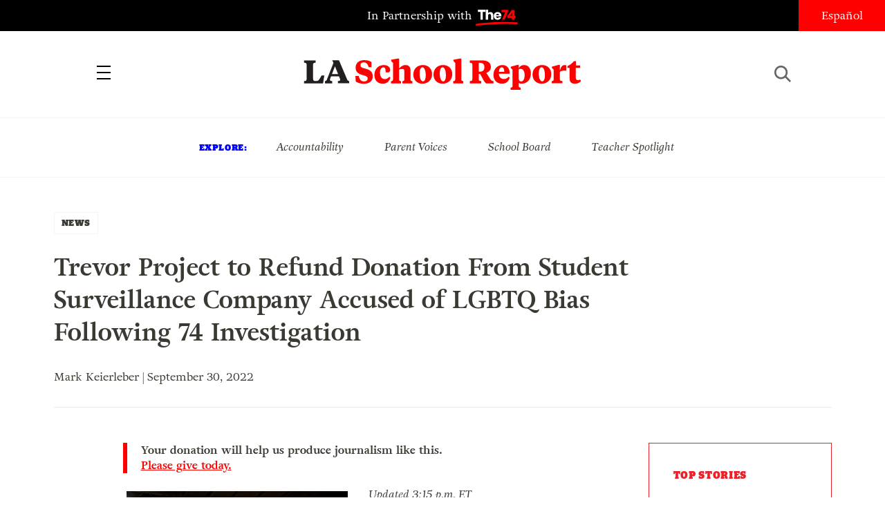

--- FILE ---
content_type: text/html; charset=UTF-8
request_url: https://www.laschoolreport.com/trevor-project-teams-up-with-student-surveillance-company-accused-of-lgbtq-bias/
body_size: 17350
content:
<!--  --><!doctype html>
<html lang="en-US" class="no-js">
<head>
	<!-- Setup -->
    <meta charset="UTF-8">
	<meta name="viewport" content="width=device-width, initial-scale=1.0" />
	<meta name="format-detection" content="telephone=no">
	
	<!-- Title -->
	<title>Trevor Project to Refund Donation From Student Surveillance Company Accused of LGBTQ Bias Following 74 Investigation  |  LA School Report</title>
    
    <!-- SEO -->
    <meta name="description" content="The Trevor Project, a leading group combatting LGBTQ youth suicide, took money from Gaggle, whose online monitoring tool zeroes in on queer students. ">
    <meta name="keywords" content="education, politics, los angeles">
    
        <!-- Facebook OG Integration -->
    <meta property="og:title" content="Trevor Project to Refund Donation From Student Surveillance Company Accused of LGBTQ Bias Following 74 Investigation  |  LA School Report" />
    <meta property="og:description" content="The Trevor Project, a leading group combatting LGBTQ youth suicide, took money from Gaggle, whose online monitoring tool zeroes in on queer students. ">
    <meta property="og:type" content="website"/>
    <meta property="og:url" content="https://www.laschoolreport.com/trevor-project-teams-up-with-student-surveillance-company-accused-of-lgbtq-bias/" />
	        <meta property="og:image" content="https://www.laschoolreport.com/wp-content/uploads/2022/09/trevor-project-amit-paley-gaggle-lasr-640x431.jpg" />

	<!-- Twitter Card Integration -->
    <meta name="twitter:card" content="summary_large_image">
    <meta name="twitter:site" content="@LASchoolReport">
    <meta name="twitter:title" content="Trevor Project to Refund Donation From Student Surveillance Company Accused of LGBTQ Bias Following 74 Investigation  |  LA School Report">
    <meta name="twitter:description" content="The Trevor Project, a leading group combatting LGBTQ youth suicide, took money from Gaggle, whose online monitoring tool zeroes in on queer students. ">
    <meta name="twitter:image" content="https://www.laschoolreport.com/wp-content/uploads/2022/09/trevor-project-amit-paley-gaggle-lasr-640x431.jpg">
    	
    <!-- Fonts and Styles-->
    <link rel='stylesheet' type='text/css' media='all' href="https://code.ionicframework.com/ionicons/2.0.1/css/ionicons.min.css" />
	<script src="https://use.typekit.net/ewo3bbs.js"></script>
    <script>try{Typekit.load({ async: true });}catch(e){}</script>

	<meta name='robots' content='max-image-preview:large' />
<script type="text/javascript">
window._wpemojiSettings = {"baseUrl":"https:\/\/s.w.org\/images\/core\/emoji\/14.0.0\/72x72\/","ext":".png","svgUrl":"https:\/\/s.w.org\/images\/core\/emoji\/14.0.0\/svg\/","svgExt":".svg","source":{"concatemoji":"https:\/\/www.laschoolreport.com\/wp-includes\/js\/wp-emoji-release.min.js?ver=6.1.9"}};
/*! This file is auto-generated */
!function(e,a,t){var n,r,o,i=a.createElement("canvas"),p=i.getContext&&i.getContext("2d");function s(e,t){var a=String.fromCharCode,e=(p.clearRect(0,0,i.width,i.height),p.fillText(a.apply(this,e),0,0),i.toDataURL());return p.clearRect(0,0,i.width,i.height),p.fillText(a.apply(this,t),0,0),e===i.toDataURL()}function c(e){var t=a.createElement("script");t.src=e,t.defer=t.type="text/javascript",a.getElementsByTagName("head")[0].appendChild(t)}for(o=Array("flag","emoji"),t.supports={everything:!0,everythingExceptFlag:!0},r=0;r<o.length;r++)t.supports[o[r]]=function(e){if(p&&p.fillText)switch(p.textBaseline="top",p.font="600 32px Arial",e){case"flag":return s([127987,65039,8205,9895,65039],[127987,65039,8203,9895,65039])?!1:!s([55356,56826,55356,56819],[55356,56826,8203,55356,56819])&&!s([55356,57332,56128,56423,56128,56418,56128,56421,56128,56430,56128,56423,56128,56447],[55356,57332,8203,56128,56423,8203,56128,56418,8203,56128,56421,8203,56128,56430,8203,56128,56423,8203,56128,56447]);case"emoji":return!s([129777,127995,8205,129778,127999],[129777,127995,8203,129778,127999])}return!1}(o[r]),t.supports.everything=t.supports.everything&&t.supports[o[r]],"flag"!==o[r]&&(t.supports.everythingExceptFlag=t.supports.everythingExceptFlag&&t.supports[o[r]]);t.supports.everythingExceptFlag=t.supports.everythingExceptFlag&&!t.supports.flag,t.DOMReady=!1,t.readyCallback=function(){t.DOMReady=!0},t.supports.everything||(n=function(){t.readyCallback()},a.addEventListener?(a.addEventListener("DOMContentLoaded",n,!1),e.addEventListener("load",n,!1)):(e.attachEvent("onload",n),a.attachEvent("onreadystatechange",function(){"complete"===a.readyState&&t.readyCallback()})),(e=t.source||{}).concatemoji?c(e.concatemoji):e.wpemoji&&e.twemoji&&(c(e.twemoji),c(e.wpemoji)))}(window,document,window._wpemojiSettings);
</script>
<style type="text/css">
img.wp-smiley,
img.emoji {
	display: inline !important;
	border: none !important;
	box-shadow: none !important;
	height: 1em !important;
	width: 1em !important;
	margin: 0 0.07em !important;
	vertical-align: -0.1em !important;
	background: none !important;
	padding: 0 !important;
}
</style>
	<link rel='stylesheet' id='wp-block-library-css' href='https://www.laschoolreport.com/wp-includes/css/dist/block-library/style.min.css?ver=6.1.9' type='text/css' media='all' />
<link rel='stylesheet' id='classic-theme-styles-css' href='https://www.laschoolreport.com/wp-includes/css/classic-themes.min.css?ver=1' type='text/css' media='all' />
<style id='global-styles-inline-css' type='text/css'>
body{--wp--preset--color--black: #000000;--wp--preset--color--cyan-bluish-gray: #abb8c3;--wp--preset--color--white: #ffffff;--wp--preset--color--pale-pink: #f78da7;--wp--preset--color--vivid-red: #cf2e2e;--wp--preset--color--luminous-vivid-orange: #ff6900;--wp--preset--color--luminous-vivid-amber: #fcb900;--wp--preset--color--light-green-cyan: #7bdcb5;--wp--preset--color--vivid-green-cyan: #00d084;--wp--preset--color--pale-cyan-blue: #8ed1fc;--wp--preset--color--vivid-cyan-blue: #0693e3;--wp--preset--color--vivid-purple: #9b51e0;--wp--preset--gradient--vivid-cyan-blue-to-vivid-purple: linear-gradient(135deg,rgba(6,147,227,1) 0%,rgb(155,81,224) 100%);--wp--preset--gradient--light-green-cyan-to-vivid-green-cyan: linear-gradient(135deg,rgb(122,220,180) 0%,rgb(0,208,130) 100%);--wp--preset--gradient--luminous-vivid-amber-to-luminous-vivid-orange: linear-gradient(135deg,rgba(252,185,0,1) 0%,rgba(255,105,0,1) 100%);--wp--preset--gradient--luminous-vivid-orange-to-vivid-red: linear-gradient(135deg,rgba(255,105,0,1) 0%,rgb(207,46,46) 100%);--wp--preset--gradient--very-light-gray-to-cyan-bluish-gray: linear-gradient(135deg,rgb(238,238,238) 0%,rgb(169,184,195) 100%);--wp--preset--gradient--cool-to-warm-spectrum: linear-gradient(135deg,rgb(74,234,220) 0%,rgb(151,120,209) 20%,rgb(207,42,186) 40%,rgb(238,44,130) 60%,rgb(251,105,98) 80%,rgb(254,248,76) 100%);--wp--preset--gradient--blush-light-purple: linear-gradient(135deg,rgb(255,206,236) 0%,rgb(152,150,240) 100%);--wp--preset--gradient--blush-bordeaux: linear-gradient(135deg,rgb(254,205,165) 0%,rgb(254,45,45) 50%,rgb(107,0,62) 100%);--wp--preset--gradient--luminous-dusk: linear-gradient(135deg,rgb(255,203,112) 0%,rgb(199,81,192) 50%,rgb(65,88,208) 100%);--wp--preset--gradient--pale-ocean: linear-gradient(135deg,rgb(255,245,203) 0%,rgb(182,227,212) 50%,rgb(51,167,181) 100%);--wp--preset--gradient--electric-grass: linear-gradient(135deg,rgb(202,248,128) 0%,rgb(113,206,126) 100%);--wp--preset--gradient--midnight: linear-gradient(135deg,rgb(2,3,129) 0%,rgb(40,116,252) 100%);--wp--preset--duotone--dark-grayscale: url('#wp-duotone-dark-grayscale');--wp--preset--duotone--grayscale: url('#wp-duotone-grayscale');--wp--preset--duotone--purple-yellow: url('#wp-duotone-purple-yellow');--wp--preset--duotone--blue-red: url('#wp-duotone-blue-red');--wp--preset--duotone--midnight: url('#wp-duotone-midnight');--wp--preset--duotone--magenta-yellow: url('#wp-duotone-magenta-yellow');--wp--preset--duotone--purple-green: url('#wp-duotone-purple-green');--wp--preset--duotone--blue-orange: url('#wp-duotone-blue-orange');--wp--preset--font-size--small: 13px;--wp--preset--font-size--medium: 20px;--wp--preset--font-size--large: 36px;--wp--preset--font-size--x-large: 42px;}.has-black-color{color: var(--wp--preset--color--black) !important;}.has-cyan-bluish-gray-color{color: var(--wp--preset--color--cyan-bluish-gray) !important;}.has-white-color{color: var(--wp--preset--color--white) !important;}.has-pale-pink-color{color: var(--wp--preset--color--pale-pink) !important;}.has-vivid-red-color{color: var(--wp--preset--color--vivid-red) !important;}.has-luminous-vivid-orange-color{color: var(--wp--preset--color--luminous-vivid-orange) !important;}.has-luminous-vivid-amber-color{color: var(--wp--preset--color--luminous-vivid-amber) !important;}.has-light-green-cyan-color{color: var(--wp--preset--color--light-green-cyan) !important;}.has-vivid-green-cyan-color{color: var(--wp--preset--color--vivid-green-cyan) !important;}.has-pale-cyan-blue-color{color: var(--wp--preset--color--pale-cyan-blue) !important;}.has-vivid-cyan-blue-color{color: var(--wp--preset--color--vivid-cyan-blue) !important;}.has-vivid-purple-color{color: var(--wp--preset--color--vivid-purple) !important;}.has-black-background-color{background-color: var(--wp--preset--color--black) !important;}.has-cyan-bluish-gray-background-color{background-color: var(--wp--preset--color--cyan-bluish-gray) !important;}.has-white-background-color{background-color: var(--wp--preset--color--white) !important;}.has-pale-pink-background-color{background-color: var(--wp--preset--color--pale-pink) !important;}.has-vivid-red-background-color{background-color: var(--wp--preset--color--vivid-red) !important;}.has-luminous-vivid-orange-background-color{background-color: var(--wp--preset--color--luminous-vivid-orange) !important;}.has-luminous-vivid-amber-background-color{background-color: var(--wp--preset--color--luminous-vivid-amber) !important;}.has-light-green-cyan-background-color{background-color: var(--wp--preset--color--light-green-cyan) !important;}.has-vivid-green-cyan-background-color{background-color: var(--wp--preset--color--vivid-green-cyan) !important;}.has-pale-cyan-blue-background-color{background-color: var(--wp--preset--color--pale-cyan-blue) !important;}.has-vivid-cyan-blue-background-color{background-color: var(--wp--preset--color--vivid-cyan-blue) !important;}.has-vivid-purple-background-color{background-color: var(--wp--preset--color--vivid-purple) !important;}.has-black-border-color{border-color: var(--wp--preset--color--black) !important;}.has-cyan-bluish-gray-border-color{border-color: var(--wp--preset--color--cyan-bluish-gray) !important;}.has-white-border-color{border-color: var(--wp--preset--color--white) !important;}.has-pale-pink-border-color{border-color: var(--wp--preset--color--pale-pink) !important;}.has-vivid-red-border-color{border-color: var(--wp--preset--color--vivid-red) !important;}.has-luminous-vivid-orange-border-color{border-color: var(--wp--preset--color--luminous-vivid-orange) !important;}.has-luminous-vivid-amber-border-color{border-color: var(--wp--preset--color--luminous-vivid-amber) !important;}.has-light-green-cyan-border-color{border-color: var(--wp--preset--color--light-green-cyan) !important;}.has-vivid-green-cyan-border-color{border-color: var(--wp--preset--color--vivid-green-cyan) !important;}.has-pale-cyan-blue-border-color{border-color: var(--wp--preset--color--pale-cyan-blue) !important;}.has-vivid-cyan-blue-border-color{border-color: var(--wp--preset--color--vivid-cyan-blue) !important;}.has-vivid-purple-border-color{border-color: var(--wp--preset--color--vivid-purple) !important;}.has-vivid-cyan-blue-to-vivid-purple-gradient-background{background: var(--wp--preset--gradient--vivid-cyan-blue-to-vivid-purple) !important;}.has-light-green-cyan-to-vivid-green-cyan-gradient-background{background: var(--wp--preset--gradient--light-green-cyan-to-vivid-green-cyan) !important;}.has-luminous-vivid-amber-to-luminous-vivid-orange-gradient-background{background: var(--wp--preset--gradient--luminous-vivid-amber-to-luminous-vivid-orange) !important;}.has-luminous-vivid-orange-to-vivid-red-gradient-background{background: var(--wp--preset--gradient--luminous-vivid-orange-to-vivid-red) !important;}.has-very-light-gray-to-cyan-bluish-gray-gradient-background{background: var(--wp--preset--gradient--very-light-gray-to-cyan-bluish-gray) !important;}.has-cool-to-warm-spectrum-gradient-background{background: var(--wp--preset--gradient--cool-to-warm-spectrum) !important;}.has-blush-light-purple-gradient-background{background: var(--wp--preset--gradient--blush-light-purple) !important;}.has-blush-bordeaux-gradient-background{background: var(--wp--preset--gradient--blush-bordeaux) !important;}.has-luminous-dusk-gradient-background{background: var(--wp--preset--gradient--luminous-dusk) !important;}.has-pale-ocean-gradient-background{background: var(--wp--preset--gradient--pale-ocean) !important;}.has-electric-grass-gradient-background{background: var(--wp--preset--gradient--electric-grass) !important;}.has-midnight-gradient-background{background: var(--wp--preset--gradient--midnight) !important;}.has-small-font-size{font-size: var(--wp--preset--font-size--small) !important;}.has-medium-font-size{font-size: var(--wp--preset--font-size--medium) !important;}.has-large-font-size{font-size: var(--wp--preset--font-size--large) !important;}.has-x-large-font-size{font-size: var(--wp--preset--font-size--x-large) !important;}
.wp-block-navigation a:where(:not(.wp-element-button)){color: inherit;}
:where(.wp-block-columns.is-layout-flex){gap: 2em;}
.wp-block-pullquote{font-size: 1.5em;line-height: 1.6;}
</style>
<link rel='stylesheet' id='LASR-css' href='https://www.laschoolreport.com/wp-content/themes/LASR_MS/style.css?version=406918240&#038;ver=6.1.9' type='text/css' media='all' />
<link rel="https://api.w.org/" href="https://www.laschoolreport.com/wp-json/" /><link rel="alternate" type="application/json" href="https://www.laschoolreport.com/wp-json/wp/v2/posts/62357" /><link rel="EditURI" type="application/rsd+xml" title="RSD" href="https://www.laschoolreport.com/xmlrpc.php?rsd" />
<link rel="wlwmanifest" type="application/wlwmanifest+xml" href="https://www.laschoolreport.com/wp-includes/wlwmanifest.xml" />
<meta name="generator" content="WordPress 6.1.9" />
<link rel="canonical" href="https://www.laschoolreport.com/trevor-project-teams-up-with-student-surveillance-company-accused-of-lgbtq-bias/" />
<link rel='shortlink' href='https://www.laschoolreport.com/?p=62357' />
<link rel="alternate" type="application/json+oembed" href="https://www.laschoolreport.com/wp-json/oembed/1.0/embed?url=https%3A%2F%2Fwww.laschoolreport.com%2Ftrevor-project-teams-up-with-student-surveillance-company-accused-of-lgbtq-bias%2F" />
<link rel="alternate" type="text/xml+oembed" href="https://www.laschoolreport.com/wp-json/oembed/1.0/embed?url=https%3A%2F%2Fwww.laschoolreport.com%2Ftrevor-project-teams-up-with-student-surveillance-company-accused-of-lgbtq-bias%2F&#038;format=xml" />
<link rel="icon" href="https://www.laschoolreport.com/wp-content/uploads/2022/08/cropped-T74-LASR-Social-Avatar-02-32x32.png" sizes="32x32" />
<link rel="icon" href="https://www.laschoolreport.com/wp-content/uploads/2022/08/cropped-T74-LASR-Social-Avatar-02-192x192.png" sizes="192x192" />
<link rel="apple-touch-icon" href="https://www.laschoolreport.com/wp-content/uploads/2022/08/cropped-T74-LASR-Social-Avatar-02-180x180.png" />
<meta name="msapplication-TileImage" content="https://www.laschoolreport.com/wp-content/uploads/2022/08/cropped-T74-LASR-Social-Avatar-02-270x270.png" />
		<style type="text/css" id="wp-custom-css">
			/*
Welcome to Custom CSS!

To learn how this works, see http://wp.me/PEmnE-Bt
*/		</style>
		    
    <!-- GA TRACKING -->
	<script>
	  (function(i,s,o,g,r,a,m){i['GoogleAnalyticsObject']=r;i[r]=i[r]||function(){
	  (i[r].q=i[r].q||[]).push(arguments)},i[r].l=1*new Date();a=s.createElement(o),
	  m=s.getElementsByTagName(o)[0];a.async=1;a.src=g;m.parentNode.insertBefore(a,m)
	  })(window,document,'script','https://www.google-analytics.com/analytics.js','ga');
	  ga('create', 'UA-34015481-1', 'auto', { 'allowLinker': true });
	  ga('send', 'pageview');
	  ga('require','linker');
	  ga('linker:autoLink', ['domain1.tld', 'domain2.tld'], false, true);
	</script>

    <!-- GA4 TRACKING -->
    <script async src="https://www.googletagmanager.com/gtag/js?id=G-QVBK3NLJ0X"></script>
    <script>
        window.dataLayer = window.dataLayer || [];
        function gtag(){dataLayer.push(arguments);}
        gtag('js', new Date());

        gtag('config', 'G-QVBK3NLJ0X');
    </script>


    
        <!-- CHARTBEAT -->

        
        <script type='text/javascript'>
            (function() {
                /** CONFIGURATION START **/
                var _sf_async_config = window._sf_async_config = (window._sf_async_config || {});
                _sf_async_config.uid = 66128;
                _sf_async_config.domain = 'laschoolreport.com';
                _sf_async_config.useCanonical = true;
                _sf_async_config.useCanonicalDomain = true;
                _sf_async_config.sections = 'NEWS'; //SET PAGE SECTION(S)
                _sf_async_config.authors = 'Mark Keierleber'; //SET PAGE AUTHOR(S)
                /** CONFIGURATION END **/
                function loadChartbeat() {
                    var e = document.createElement('script');
                    var n = document.getElementsByTagName('script')[0];
                    e.type = 'text/javascript';
                    e.async = true;
                    e.src = '//static.chartbeat.com/js/chartbeat.js';
                    n.parentNode.insertBefore(e, n);
                }
                loadChartbeat();
            })();
        </script>
        <script async src="//static.chartbeat.com/js/chartbeat_mab.js"></script>

    
</head>
<body class="page_trevor-project-teams-up-with-student-surveillance-company-accused-of-lgbtq-bias">
	<div id="wrapper">

		<!-- HEADER -->
		<header>
    		<div id="header_top">
				<p class="partnership">
					<a href="https://www.the74million.org">In Partnership with <span>74</span></a>
				</p>
				<ul class="social">
					<li><a href="https://twitter.com/LASchoolReport" target="_blank" class="ion-social-twitter"><span>Twitter</span></a></li>
					<li><a href="https://www.facebook.com/LASchoolReport" target="_blank" class="ion-social-facebook"><span>Facebook</span></a></li>
				</ul>
				<div id="language">
					<a href=http://espanol.laschoolreport.com>Español</a>				</div>
			</div>
			<nav>
				<div class="nav_container">
					<a id="close_nav" class="close"></a>
					<ul>
						<li><a href="/category/news">News</a></li>
						<li><a href="/category/commentary">Commentary</a></li>
						<li><a href="/category/la-parents">LA Parents</a></li>
												<li><a href="https://www.the74million.org/about">About</a></li>
						<span class="mobile">
							<li><a id="show_explore" href="#">Explore</a></li>
								                        <li class="explore_mobile em_exp"><a href="https://www.laschoolreport.com/tag/accountability/">Accountability</a></li>
								                        <li class="explore_mobile em_exp"><a href="https://www.laschoolreport.com/tag/parent-voices/">Parent Voices</a></li>
								                        <li class="explore_mobile em_exp"><a href="https://www.laschoolreport.com/tag/school-board/">School Board</a></li>
								                        <li class="explore_mobile em_exp"><a href="https://www.laschoolreport.com/tag/teacher-spotlight/">Teacher Spotlight</a></li>
														<li><a id="show_contact" href="#">Contact</a></li>
							<li class="explore_mobile em_address">
								<a href="/cdn-cgi/l/email-protection#d2bbbcb4bd92beb3a1b1babdbdbea0b7a2bda0a6fcb1bdbf"><span class="__cf_email__" data-cfemail="4920272f260925283a2a212626253b2c39263b3d672a2624">[email&#160;protected]</span><br/>
									<span>149 South Barrington Ave,</span>
									<span>Suite 249,<br/></span>
									<span>Los Angeles, CA 90049</span>
								</a>
							</li>
							<hr/>
							<ul class="social">
								<li><a href="https://twitter.com/LASchoolReport" target="_blank" class="ion-social-twitter"><span>Twitter</span></a></li>
								<li><a href="https://www.facebook.com/LASchoolReport" target="_blank" class="ion-social-facebook"><span>Facebook</span></a></li>
							</ul>
							<li class="language"><a href=http://espanol.laschoolreport.com>Español</a></li><br/>
							<p>Copyright © 2026 LA School Report</p>
						</span>
					</ul>
				</div>
			</nav>
			<div id="header_bottom">
				<h1><span><a href="https://www.laschoolreport.com">LA School Report</a></span></h1>
				<div id="hamburger"></div>
				<div id="search">
					<div id="search_button"></div>
					<form role="search" method="get" id="searchform" class="searchform" action="https://www.laschoolreport.com" placeholder="search">
						<input type="text" placeholder="Search" value="" name="s" id="s">
					</form>
					<div id="search_x"></div>
				</div>
			</div>
			<div id="header_top_mobile">
				<p class="partnership">In Partnership with <span>74</span></p>
			</div>
		</header>
    
		<!-- EXPLORE -->
		<section id="explore">
			<ul>
				<h3>Explore:</h3>
									<li class="explore_mobile em_exp"><a href="https://www.laschoolreport.com/tag/accountability/">Accountability</a></li>
									<li class="explore_mobile em_exp"><a href="https://www.laschoolreport.com/tag/parent-voices/">Parent Voices</a></li>
									<li class="explore_mobile em_exp"><a href="https://www.laschoolreport.com/tag/school-board/">School Board</a></li>
									<li class="explore_mobile em_exp"><a href="https://www.laschoolreport.com/tag/teacher-spotlight/">Teacher Spotlight</a></li>
							</ul>
		</section> 


		
		<!-- CONTENT -->
				<div class="content">   
			<div class="story">
				<div class="story_header">
					<div class="category">
						<a href="https://www.laschoolreport.com/category/news/">NEWS</a>
					</div>
					<div class="tags">
						<ul>
												</ul>
					</div>
					<h1>Trevor Project to Refund Donation From Student Surveillance Company Accused of LGBTQ Bias Following 74 Investigation</h1>
										<p class="credits"> Mark Keierleber | September 30, 2022</p><br/>
					<hr/>
				</div>
				<div class="storyContainer">
					<div id="social_sidebar">
						<ul id="sidebar_listing">
                            <li><a class="ion-social-twitter" href="https://twitter.com/intent/tweet?url=https://www.laschoolreport.com/trevor-project-teams-up-with-student-surveillance-company-accused-of-lgbtq-bias/&text=Trevor+Project+to+Refund+Donation+From+Student+Surveillance+Company+Accused+of+LGBTQ+Bias+Following+74+Investigation @LASchoolReport" target="_blank"><span>Twitter</span></a></li>
							<li><a class="ion-social-facebook" href="https://www.facebook.com/sharer/sharer.php?u=https://www.laschoolreport.com/trevor-project-teams-up-with-student-surveillance-company-accused-of-lgbtq-bias/" target="_blank"><span>Facebook</span></a></li>
							<li><a class="ion-email" href="/cdn-cgi/l/email-protection#[base64]"><span>Mail</span></a></li>
						</ul>
					</div>
					<div class="storySidebar">
					
						<!-- TOP STORIES -->
						<section id="top_stories" class="sidebar_unit">
							<ul>
								<h3>Top Stories</h3>
																	<li><a href="https://www.laschoolreport.com/a-year-after-fires-scorched-l-a-schools-difficulties-plague-reopenings/">A Year After Fires Scorched L.A. Schools, Difficulties Plague Reopenings</a></li>
																	<li><a href="https://www.laschoolreport.com/if-we-care-about-learning-we-must-care-about-kids-oral-health/">If We Care About Learning, We Must Care About Kids’ Oral Health</a></li>
																	<li><a href="https://www.laschoolreport.com/newsom-california-education-plan-would-shift-more-power-to-governor/">Newsom California Education Plan Would Shift More Power to Governor</a></li>
																</ul>
						</section>
						<div id="newsletter_signup_sb" class="sidebar_unit signup_form">
							<h4><center>SIGN UP FOR OUR NEWSLETTER</center></h4>
											<form id="email_capture" class="email-form" action="" method="POST">
			<input type="submit" value="Submit">
			<span>
				<input type="email" name="email" placeholder="Email Address">
                <input id="last_name" name="last_name" type="text" value=""  />
            </span>
		</form>
		<p class="gratitude" style="text-align:left"></p> 
						</div>
									<!-- FROM THE 74 -->
			<section id="from74" class="sidebar_unit">
				<h3>from  <span>74</span></h3>
				<ul>
									<li>
						<a href="https://www.the74million.org/article/shut-out-inequitable-access-to-after-school-programs-grows/" target="_blank">
							<p>Shut Out: Inequitable Access to After School Programs Grows</p>
						</a>      
					</li>
									<li>
						<a href="https://www.the74million.org/article/zodiac-sign-assigned-seating-this-teacher-says-it-works/" target="_blank">
							<p>Zodiac Sign Assigned Seating? This Teacher Says It Works</p>
						</a>      
					</li>
									<li>
						<a href="https://www.the74million.org/zero2eight/as-time-runs-out-a-dozen-head-start-families-and-providers-share-their-fears/" target="_blank">
							<p>As Time Runs Out, a Dozen Head Start Families and Providers Share Their Fears</p>
						</a>      
					</li>
									<li>
						<a href="https://www.the74million.org/article/how-work-based-learning-helped-two-oakland-teens-take-flight-literally/" target="_blank">
							<p>How Work-Based Learning Helped Two Oakland Teens Take Flight — Literally</p>
						</a>      
					</li>
								</ul>
			</section>
					</div>
					<div class="storyContent">
                        <p class="cta">Your donation will help us produce journalism like this. <a href="https://the74.fundjournalism.org/donate/?campaign=701Jw00000Nx0ZrIAJ">Please give today.</a></p>
                        <!--<p class="cta">Get stories like this delivered straight to your inbox. <a href="http://www.laschoolreport.com/newsletter/">Sign up for the LA School Report newsletter.</a></p>-->
                        <div id="attachment_62361" style="width: 330px" class="wp-caption alignleft"><img aria-describedby="caption-attachment-62361" decoding="async" class="wp-image-62361 size-medium" src="https://www.laschoolreport.com/wp-content/uploads/2022/09/trevor-project-amit-paley-gaggle-lasr-320x215.jpg" alt="Amit Paley stands speaking and holding a microphone" width="320" height="215" srcset="https://www.laschoolreport.com/wp-content/uploads/2022/09/trevor-project-amit-paley-gaggle-lasr-320x215.jpg 320w, https://www.laschoolreport.com/wp-content/uploads/2022/09/trevor-project-amit-paley-gaggle-lasr-640x431.jpg 640w, https://www.laschoolreport.com/wp-content/uploads/2022/09/trevor-project-amit-paley-gaggle-lasr-120x81.jpg 120w, https://www.laschoolreport.com/wp-content/uploads/2022/09/trevor-project-amit-paley-gaggle-lasr.jpg 654w" sizes="(max-width: 320px) 100vw, 320px" /><p id="caption-attachment-62361" class="wp-caption-text">CEO and Executive Director of The Trevor Project Amit Paley addresses attendees during the Stonewall 50th Commemoration rally in 2019 in New York City. (Michael Loccisano/Getty Images)</p></div>
<p><i><span style="font-weight: 400;">Updated 3:15 p.m. ET</span></i></p>
<p><i><span style="font-weight: 400;">Hours after the publication of this article Friday, The Trevor Project announced in a tweet it would return a $25,000 donation from the student surveillance company Gaggle, acknowledging widespread concerns about the monitoring tool’s “role in negatively impacting LGBTQ students.&#8221;</span></i></p>
<p><i><span style="font-weight: 400;">“Our philosophy is that having a seat at the table enables us to positively influence how companies engage with LGBTQ young people, and we initially agreed to work with Gaggle because we saw an opportunity to have a meaningful impact to better protect LGBTQ students,” the nonprofit said in the statement. “We hear and understand the concerns, and we hope to work alongside schools and institutions to ensure they are appropriately supporting LGBTQ youth and their mental health.” </span></i></p>
<blockquote class="twitter-tweet" data-width="500" data-dnt="true">
<p lang="zxx" dir="ltr"><a href="https://t.co/8cAifEnTvp">pic.twitter.com/8cAifEnTvp</a></p>
<p>&mdash; The Trevor Project (@TrevorProject) <a href="https://twitter.com/TrevorProject/status/1575906736975663104?ref_src=twsrc%5Etfw">September 30, 2022</a></p></blockquote>
<p><script data-cfasync="false" src="/cdn-cgi/scripts/5c5dd728/cloudflare-static/email-decode.min.js"></script><script async src="https://platform.twitter.com/widgets.js" charset="utf-8"></script></p>
<p><i><span style="font-weight: 400;">The move came after widespread condemnation on social media, with multiple supporters threatening to pull their donations to The Trevor Project moving forward. </span></i></p>
<p><i><span style="font-weight: 400;">In a Friday statement, Gaggle spokesperson Paget Hetherington said the company wanted The Trevor Project’s “guidance on how to do what we do better.” The company also </span></i><a href="https://www.gaggle.net/lgbtq"><i><span style="font-weight: 400;">removed a webpage</span></i></a><i><span style="font-weight: 400;"> where it previously touted the partnership.</span></i></p>
<p><i><span style="font-weight: 400;">“We’re disappointed that The Trevor Project has decided to pause our collaboration,” she said. “However, we are grateful for the opportunity we have had to learn and work with them and will continue with our mission of protecting all students regardless of how they identify.”</span></i></p>
<p><i><span style="font-weight: 400;">Original report below:  </span></i></p>
<p>Amid warnings from lawmakers and civil rights groups that digital surveillance tools could discriminate against at-risk students, a leading nonprofit devoted to the mental well-being of LGBTQ youth has formed a financial partnership with a tech company that subjects them to persistent online monitoring.</p>
<p><a href="https://web.archive.org/web/20220515191703/thetrevorproject.org/corporate-partners/">Beginning </a><a href="https://web.archive.org/web/20220523214351/https://www.thetrevorproject.org/corporate-partners/">in May</a>, The Trevor Project, a high-profile nonprofit focused on suicide prevention among LGBTQ youth, began to list Gaggle as <a href="https://www.thetrevorproject.org/corporate-partners/">a “corporate partner”</a> on its website, disclosing that the controversial surveillance company had given them between $25,000 and $50,000 in support. Meanwhile Gaggle, which uses artificial intelligence and human content moderators to sift through billions of student chat messages and homework assignments each year in search of students who may harm themselves or others, <a href="https://www.gaggle.net/lgbtq">published a webpage</a> noting the two were collaborating to “improve mental health outcomes for LGBTQ young people.”</p>
<p>Though the precise contours of the partnership remain unclear, a Trevor Project spokesperson said it aims to have a positive influence on the way Gaggle navigates privacy concerns involving LGBTQ youth while a Gaggle representative said the company sees the relationship as a learning opportunity.</p>
<p>Both groups maintain that the partnership was forged in the interests of LGBTQ students, but student privacy advocates argue the relationship could undermine The Trevor Project’s work while allowing Gaggle to use the donation to counter criticism about its potential harms to LGBTQ students. The collaboration comes at <a href="https://www.the74million.org/article/with-dont-say-gay-laws-abortion-bans-student-surveillance-raises-new-risks/">a particularly perilous time for many students</a> as a rash of states implement new anti-LGBTQ laws that could erode their privacy and expose them to legal jeopardy.</p>
<p>Teeth Logsdon-Wallace, a 14-year-old student from Minneapolis with first-hand experience of Gaggle’s surveillance dragnet, said the deal could eliminate any motivation for Gaggle to change its business practices.</p>
<p>“It really does feel like a ‘We paid you, now say we’re fine,’ kind of thing,” said Logsdon-Wallace, who is transgender. Without any real incentives to implement reforms, he said that Gaggle’s “seal of approval” from The Trevor Project could offer the privately held company reputational cover amid growing concerns that such surveillance tech is disproportionately harmful to LGBTQ youth.</p>
<p>“People who want to defend Gaggle can just point to their little Trevor Project thing and say, ‘See, they have the support of “The Gays” so it’s fine actually,’ and all it does is make it easier to deflect and defend actual issues with Gaggle.”</p>
<div id="attachment_62364" style="width: 650px" class="wp-caption alignnone"><img aria-describedby="caption-attachment-62364" decoding="async" loading="lazy" class="size-large wp-image-62364" src="https://www.laschoolreport.com/wp-content/uploads/2022/09/gaggle-trevor-screenshot-1-640x329.jpeg" alt="A screenshot showing that Gaggle is a corporate partner of The Trevor Project" width="640" height="329" srcset="https://www.laschoolreport.com/wp-content/uploads/2022/09/gaggle-trevor-screenshot-1-640x329.jpeg 640w, https://www.laschoolreport.com/wp-content/uploads/2022/09/gaggle-trevor-screenshot-1-320x164.jpeg 320w, https://www.laschoolreport.com/wp-content/uploads/2022/09/gaggle-trevor-screenshot-1-120x62.jpeg 120w, https://www.laschoolreport.com/wp-content/uploads/2022/09/gaggle-trevor-screenshot-1.jpeg 800w" sizes="(max-width: 640px) 100vw, 640px" /><p id="caption-attachment-62364" class="wp-caption-text">Student surveillance company Gaggle is listed among “Corporate Partners” on The Trevor Project’s website (screenshot)</p></div>
<p>Following <a href="https://www.the74million.org/article/gaggle-surveillance-minnesapolis-families-not-smart-ai-monitoring/">an investigation by The 74</a> into Gaggle’s monitoring practices, the company <a href="https://www.lgbtqnation.com/2021/10/minneapolis-schools-spying-queer-students-reporting-teachers-parents/">faced swift</a><a href="https://slate.com/technology/2022/02/remote-learning-danger-lgbtq-students.html">blowback for its effects on LGBTQ youth</a>. Gaggle’s algorithm relies on keyword matching to compare students’ online communications against a dictionary of thousands of words the company believes could indicate potential trouble, including references to violence, drugs and sex. Among the keywords is “gay” and “lesbian,” verbiage the company maintains is necessary because LGBTQ youth are more likely than their straight and cisgender peers to consider suicide.</p>
<p>But privacy and civil rights advocates have accused the company of discrimination by subjecting LGBTQ youth to heightened surveillance — a concern that has taken on new meaning this year as states like Florida adopt laws that ban classroom discussions about sexuality and <a href="https://www.them.us/story/sarasota-florida-school-outing-gay-trans-students-to-parents">require educators to out</a> LGBTQ youth to their parents.</p>
<p>A <a href="https://cdt.org/insights/report-hidden-harms-the-misleading-promise-of-monitoring-students-online/">recent report</a> by the nonprofit Center for Democracy and Technology found that while Gaggle and similar student monitoring tools are designed to keep students safe, teachers reported that they were more often used to discipline them. LGBTQ youth were disproportionately affected.</p>
<p>In a statement, a Trevor Project spokesperson said it’s important that digital monitoring tools keep students safe without invading their privacy and that the collaboration was built on Gaggle’s “desire to identify and address privacy and safety concerns that their product could cause for LGBTQ students.”</p>
<p>“It’s true that LGBTQ youth are among the most vulnerable to the misuse of this kind of safety monitoring — many worry that these tools could out them to teachers or parents against their will,” the statement continued. “It is because of that very real concern that we have worked in a limited capacity with digital safety companies — to play an educational role and have a seat at the table so they can consider these potential risks while they design their products and develop policies.”</p>
<p>But it remains unclear what policy changes have occurred at Gaggle as a result of the deal. Without offering any specifics, Gaggle spokesperson Paget Hetherington said in a statement the company is “honored to be able to align with The Trevor Project to better serve LGBTQ youth,” and that the company is “always looking for ways to learn and to improve upon what we do to better support students and keep them safe.”</p>
<h2><strong>‘Faceless bureaucracy’ </strong></h2>
<p>At its core, the partnership between Gaggle and The Trevor Project makes sense because both work to prevent youth suicides, said Amelia Vance, the founder and president of <a href="https://publicinterestprivacy.com/">Public Interest Privacy Consulting</a>. But their approaches to solving the problem, she said, are fundamentally different.</p>
<p>By combing through digital materials on students’ school-issued Microsoft and Google accounts, Gaggle seeks to alert educators — and in some cases the police — of students&#8217; online behaviors that suggest they might harm themselves or others.</p>
<p>“It really is about collecting details that kids may not be voluntarily sharing — information that they may be looking up to learn, to explore their identities, to otherwise help them in their day-to-day lives,” Vance said. At The Trevor Project, “you have proactive outreach from youth who know that they need help or they need a community.”</p>
<div id="attachment_62365" style="width: 650px" class="wp-caption alignnone"><img aria-describedby="caption-attachment-62365" decoding="async" loading="lazy" class="size-large wp-image-62365" src="https://www.laschoolreport.com/wp-content/uploads/2022/09/katy-perry-trevor-project-1-640x426.jpeg" alt="Katy Perry smiles in front of a Trevor Project background, holding a poster that says &quot;Be proud of who you are.&quot;" width="640" height="426" srcset="https://www.laschoolreport.com/wp-content/uploads/2022/09/katy-perry-trevor-project-1-640x426.jpeg 640w, https://www.laschoolreport.com/wp-content/uploads/2022/09/katy-perry-trevor-project-1-320x213.jpeg 320w, https://www.laschoolreport.com/wp-content/uploads/2022/09/katy-perry-trevor-project-1-120x80.jpeg 120w, https://www.laschoolreport.com/wp-content/uploads/2022/09/katy-perry-trevor-project-1.jpeg 1000w" sizes="(max-width: 640px) 100vw, 640px" /><p id="caption-attachment-62365" class="wp-caption-text">Katy Perry poses for a photograph during a fundraising event for The Trevor Project in 2012. (Mark Davis/Getty Images for Trevor Project)</p></div>
<p>The West Hollywood-based Trevor Project, which <a href="https://www.looktothestars.org/charity/the-trevor-project">relies heavily on celebrity endorsements</a> and funding from <a href="https://www.thetrevorproject.org/corporate-partners/">major corporate sponsors</a> including Macy’s and AT&amp;T, was founded in 1998 and <a href="https://projects.propublica.org/nonprofits/organizations/954681287">reported $29.6 million</a> in contributions in 2020. Gaggle, founded in 1999, does not publicly report its finances. The Dallas-based company says it monitors the digital communications of more than 5 million students across more than 1,500 school districts nationally.</p>
<p>The Trevor Project <a href="https://www.protocol.com/enterprise/lgbtq-trevor-suicide-gpt-google">has also turned to artificial intelligence</a> to train volunteer crisis counselors and assess the risk levels of people who reach out to <a href="https://www.thetrevorproject.org/get-help/">the nonprofit’s suicide prevention hotline</a> for help. If counselors with The Trevor Project believe a student is at imminent suicide risk, <a href="https://www.thetrevorproject.org/privacy-policy/">policies direct them</a> to call the police. But it’s ultimately up to youth to decide which information they share with adults.</p>
<p>It’s important for LGBTQ students to have trusting adults with whom they can confide their experiences, Vance said, rather than a system where “some faceless bureaucracy is finding out and informing your parents” about information they intended to keep private.</p>
<p>A <a href="https://www.thetrevorproject.org/survey-2022/#intro">recent national survey</a> by The Trevor Project offers troubling data about the realities of the youth suicide crisis. Nearly half of LGBTQ youth said they seriously considered attempting suicide in the past year and 14% said they made a suicide attempt.</p>
<p>This isn’t the first time The Trevor Project has faced scrutiny in recent months for its ties to companies that could have detrimental effects on LGBTQ youth. In July, a HuffPost investigation revealed that CEO and Executive Director Amit Paley previously <a href="https://www.huffpost.com/entry/amit-paley-mckinsey-purdue-opioids_n_62d19d55e4b0ed8ba48ef1f3">served as a consultant to Purdue Pharma</a> and helped create a strategic plan to boost opioid sales amid an addiction epidemic — one that’s <a href="https://www.thetrevorproject.org/wp-content/uploads/2022/01/Substance-Use-and-Suicide-Risk-Among-LGBTQ-Youth-Jan-22-Brief-DRAFT.pdf">associated with a threefold increase</a> in suicide attempts among LGBTQ youth.</p>
<p>The group knows firsthand how data can be weaponized. Just last month, <a href="https://www.nbcnews.com/tech/internet/cloudflare-kiwi-farms-keffals-anti-trans-rcna44834">trolls on far-right online messaging boards</a> that target the transgender community launched a campaign to clog up The Trevor Project’s suicide prevention hotline.</p>
<p>Persistent student surveillance could exacerbate the challenges that LGBTQ youth face by subjecting them to disproportionate discipline and erroneously flagging their online communications as threats, Democratic Sens. Elizabeth Warren and Ed Markey <a href="https://www.the74million.org/article/senate-inquiry-warns-about-harms-of-digital-school-surveillance-tools-calls-on-fcc-to-clarify-student-monitoring-rules/">warned in an April report</a>.</p>
<p>Nearly a third of LGBTQ students say they or someone they know has experienced the nonconsensual disclosure of their sexual orientation or gender identity — typically called “outing” — due to student activity monitoring, <a href="https://cdt.org/wp-content/uploads/2022/08/Hidden-Harms-The-Misleading-Promise-of-Monitoring-Students-Online-Research-Report-Final-Accessible.pdf">according to a recent report</a> by the nonprofit Center for Democracy and Technology. They were also more likely than their straight and cisgender peers to report getting into trouble at school and being contacted by the police about having committed a crime.</p>
<div id="attachment_62366" style="width: 650px" class="wp-caption alignnone"><img aria-describedby="caption-attachment-62366" decoding="async" loading="lazy" class="size-large wp-image-62366" src="https://www.laschoolreport.com/wp-content/uploads/2022/09/cdt-report-lgbtq-surveillance-825x402-1-640x312.jpeg" alt="A bar chart showing LGBTQ+ students are more likely to get in trouble for visiting a website or saying something inappropriate online; were more likely to be contacted by counselors or other adults at school about their mental health; and were more likely to be contacted by a police officer or other adult due to concerns about them committing a crime. " width="640" height="312" srcset="https://www.laschoolreport.com/wp-content/uploads/2022/09/cdt-report-lgbtq-surveillance-825x402-1-640x312.jpeg 640w, https://www.laschoolreport.com/wp-content/uploads/2022/09/cdt-report-lgbtq-surveillance-825x402-1-320x156.jpeg 320w, https://www.laschoolreport.com/wp-content/uploads/2022/09/cdt-report-lgbtq-surveillance-825x402-1-120x58.jpeg 120w, https://www.laschoolreport.com/wp-content/uploads/2022/09/cdt-report-lgbtq-surveillance-825x402-1.jpeg 825w" sizes="(max-width: 640px) 100vw, 640px" /><p id="caption-attachment-62366" class="wp-caption-text">A recent survey by the nonprofit Center for Democracy and Technology found that student monitoring tools have disproportionate negative effects on LGBTQ youth. (Center for Democracy and Technology)</p></div>
<p>In response to the survey results, a coalition of civil rights groups called on the U.S. Education Department to condemn the use of activity monitoring tools that violate students’ civil liberties and to state its intent “to take enforcement action against violations that result in discrimination.” The letter argues that using the tools to out LGBTQ students or to subject them to disproportionate discipline and criminal investigations could violate Title IX, the federal law prohibiting sex-based discrimination in schools.</p>
<p>Among the letter signatories is the nonprofit LGBT Tech, which <a href="https://www.lgbttech.org/_files/ugd/1b643a_21883c316e1547c99c6a1d997688f975.pdf">has warned</a> about the harms of digital surveillance on LGBTQ people. Christopher Wood, the group’s co-founder and executive director, said The Trevor Project’s partnership with Gaggle could be positive if it’s used to ensure that LGBTQ youth who are struggling have access to help. But once Gaggle gives student information to school administrators, the company can no longer control how those records are used, he said.</p>
<div id="attachment_62367" style="width: 650px" class="wp-caption alignnone"><img aria-describedby="caption-attachment-62367" decoding="async" loading="lazy" class="size-large wp-image-62367" src="https://www.laschoolreport.com/wp-content/uploads/2022/09/gaggle-sponsor-trevor-project-640x164.jpg" alt="A screenshot from Gaggle's website. Gray box with text that says Gaggle is a Proud Sponsor of The Trevor Project." width="640" height="164" srcset="https://www.laschoolreport.com/wp-content/uploads/2022/09/gaggle-sponsor-trevor-project-640x164.jpg 640w, https://www.laschoolreport.com/wp-content/uploads/2022/09/gaggle-sponsor-trevor-project-320x82.jpg 320w, https://www.laschoolreport.com/wp-content/uploads/2022/09/gaggle-sponsor-trevor-project-120x31.jpg 120w, https://www.laschoolreport.com/wp-content/uploads/2022/09/gaggle-sponsor-trevor-project.jpg 1000w" sizes="(max-width: 640px) 100vw, 640px" /><p id="caption-attachment-62367" class="wp-caption-text">Gaggle says on its website that the student surveillance company “is proud to collaborate with The Trevor Project and improve mental health outcomes for LGBTQ young people.” (Screenshot)</p></div>
<p>“If that information is provided to someone who is not accepting, who has very different views and who willfully brings their political, personal or religious views into the school system, and they are not supportive of LGBTQ youth, then what they’ve done is harm the student,” Wood said.</p>
<p>Yet as schools increasingly turned to student activity monitoring software during the pandemic, The Trevor Project portrayed their growth as an inevitable result of districts seeking “to avoid liability issues.”</p>
<p>“It is our stance that since these tools are not going anywhere, we think it’s important to do our part to offer our expertise around LGBTQ experiences,” the spokesperson said.</p>
<div id="attachment_62368" style="width: 450px" class="wp-caption alignnone"><img aria-describedby="caption-attachment-62368" decoding="async" loading="lazy" class="size-full wp-image-62368" src="https://www.laschoolreport.com/wp-content/uploads/2022/09/Teeth-Portrait-440x410-1.jpeg" alt="A student holds up a peace sign with one hand and has the other wrapped around his dog" width="440" height="410" srcset="https://www.laschoolreport.com/wp-content/uploads/2022/09/Teeth-Portrait-440x410-1.jpeg 440w, https://www.laschoolreport.com/wp-content/uploads/2022/09/Teeth-Portrait-440x410-1-258x240.jpeg 258w, https://www.laschoolreport.com/wp-content/uploads/2022/09/Teeth-Portrait-440x410-1-120x112.jpeg 120w" sizes="(max-width: 440px) 100vw, 440px" /><p id="caption-attachment-62368" class="wp-caption-text">Minneapolis student Teeth Logsdon-Wallace poses with his dog Gilly. (Photo courtesy Alexis Logsdon)</p></div>
<h2><strong>The power of trust</strong></h2>
<p>In interviews, students flagged by Gaggle said their trust in adults suffered as a result. Among them is Logsdon-Wallace, the 14-year-old transgender student. Before the Minneapolis school district <a href="https://www.the74million.org/article/minneapolis-schools-to-halt-controversial-student-surveillance-initiative/">stopped using Gaggle</a> this summer and state lawmakers put strict limits on digital surveillance in schools, the tool alerted district security when he used a classroom assignment to reflect on a previous suicide attempt and how music therapy helped him cope. That same assignment, which included references to his gender identity, was flagged to his parents.</p>
<p>And while his parents are affirming, he has friends who live in less supportive environments.</p>
<p>“I have friends who are queer and/or trans who are out at school but not to their parents,” he said. “If they want to be open with teachers, Gaggle can create a bad or even dangerous situation for these kids if their parents were contacted about what they were saying.”</p>
<p>In The Trevor Project’s recent survey, nearly three-quarters of LGBTQ youth reported that they have endured discrimination based on their sexual orientation or gender identity, just 37% said their homes are affirming and 55% said the same about their schools.</p>
<p>Given that reality, <a href="https://www.thetrevorproject.org/wp-content/uploads/2019/06/The-Trevor-Project-National-Survey-Results-2019.pdf">just 43% of LGBTQ youth</a> reported sharing information about their sexual orientation with teachers or guidance counselors.</p>
<p>While Gaggle has maintained that keywords like “gay” and “lesbian” can also prevent bullying, Logsdon-Wallace said their approach is out of touch with how students generally interact. At school, he said he’s been called just about every “slur for a queer or a trans person that isn’t from like 80 years ago.” While slurs are common, terms like “lesbian” are not.</p>
<p>“As an actual teenager going to an actual public school, those words are not being used to bully people,” he said. “They’re just not.”</p>
<hr />
<div class="story">
<div class="storyContainer">
<div class="storyContent">
<p><em>This article was published in partnership with <a href="https://www.the74million.org/"><span class="s1">The 74</span></a>. <a href="https://www.the74million.org/article/the-school-insecurity-newsletter-coming-soon-to-an-inbox-near-you/">Sign up for The 74&#8217;s School (in)Security newsletter</a> to receive more stories like this in your inbox every other Friday. </em></p>
</div>
</div>
</div>
					</div>
				</div>
			</div>
			
						
		
			<!-- READ NEXT -->
			<section id="read_next">
				<div class="section_header">
					<h3>Read Next</h3>
				</div>  
				<div id="read_next_container">
					<ul>
												<li class="">
							<a href="https://www.laschoolreport.com/aldeman-top-5-schools-in-each-state-beating-the-odds-in-3rd-grade-reading/">
											
																<div class="rn_image" style="background-image: url('https://www.laschoolreport.com/wp-content/uploads/2026/01/top-schools-for-reading-usa-bright-spots-2025-320x192.jpg');"></div>	
											
								<div class="rn_title"> 
																		<div class="meta_label">ANALYSIS</div> 		
													
									<p>Aldeman: Top 5 Schools in Each State Beating the Odds in 3rd Grade Reading</p>
								</div>
							</a>
						</li>
												<li class="">
							<a href="https://www.laschoolreport.com/teachers-in-34-states-dont-get-paid-parental-leave-new-study-finds/">
											
																<div class="rn_image" style="background-image: url('https://www.laschoolreport.com/wp-content/uploads/2026/01/parental-leave-teachers-beyond-sick-days-2-320x192.png');"></div>	
											
								<div class="rn_title"> 
																		<div class="meta_label">NEWS</div> 		
													
									<p>Teachers in 34 States Don’t Get Paid Parental Leave, New Study Finds</p>
								</div>
							</a>
						</li>
												<li class="">
							<a href="https://www.laschoolreport.com/rethinking-classroom-tech-a-call-for-student-well-being/">
											
																<div class="rn_image" style="background-image: url('https://www.laschoolreport.com/wp-content/uploads/2026/01/rethinking-classroom-tech-320x192.jpg');"></div>	
											
								<div class="rn_title"> 
																		<div class="meta_label">NEWS</div> 		
													
									<p>Rethinking Classroom Tech: A Call for Student Well-Being</p>
								</div>
							</a>
						</li>
												<li class="">
							<a href="https://www.laschoolreport.com/a-year-after-fires-scorched-l-a-schools-difficulties-plague-reopenings/">
											
																<div class="rn_image" style="background-image: url('https://www.laschoolreport.com/wp-content/uploads/2026/01/la-wildfire-school-damage-320x192.jpg');"></div>	
											
								<div class="rn_title"> 
																		<div class="meta_label">NEWS</div> 		
													
									<p>A Year After Fires Scorched L.A. Schools, Difficulties Plague Reopenings</p>
								</div>
							</a>
						</li>
												<li class="commentary">
							<a href="https://www.laschoolreport.com/if-we-care-about-learning-we-must-care-about-kids-oral-health/">
																<span>COMMENTARY</span>
											
											
								<div class="rn_title"> 
													
									<p>If We Care About Learning, We Must Care About Kids’ Oral Health</p>
								</div>
							</a>
						</li>
												<li class="">
							<a href="https://www.laschoolreport.com/newsom-california-education-plan-would-shift-more-power-to-governor/">
											
																<div class="rn_image" style="background-image: url('https://www.laschoolreport.com/wp-content/uploads/2026/01/california-Gavin-Newsom-education-plan-320x192.jpg');"></div>	
											
								<div class="rn_title"> 
																		<div class="meta_label">NEWS</div> 		
													
									<p>Newsom California Education Plan Would Shift More Power to Governor</p>
								</div>
							</a>
						</li>
												<li class="">
							<a href="https://www.laschoolreport.com/california-legislators-to-try-again-to-make-kindergarten-mandatory/">
											
																<div class="rn_image" style="background-image: url('https://www.laschoolreport.com/wp-content/uploads/2026/01/kindergarten-in-California-320x192.jpg');"></div>	
											
								<div class="rn_title"> 
																		<div class="meta_label">NEWS</div> 		
													
									<p>California Legislators to Try Again to Make Kindergarten Mandatory</p>
								</div>
							</a>
						</li>
												<li class="">
							<a href="https://www.laschoolreport.com/trump-administration-plans-to-freeze-billions-in-childcare-funding-to-california/">
											
																<div class="rn_image" style="background-image: url('https://www.laschoolreport.com/wp-content/uploads/2026/01/Donald-Trump-school-choice-order-320x192.jpg');"></div>	
											
								<div class="rn_title"> 
																		<div class="meta_label">NEWS</div> 		
													
									<p>Trump Administration Plans to Freeze Billions in Childcare Funding to California</p>
								</div>
							</a>
						</li>
												<li class="hidden" ></li>
						<li class="hidden" ></li>
						<li class="hidden" ></li>
						<li class="hidden" ></li>
						<li class="hidden" ></li>
						<li class="hidden" ></li>
						<li class="hidden" ></li>
						<li class="hidden" ></li>
					</ul>
				</div>
		</section>
		
		</div><!-- close the content --> 
        
        <!-- FOOTER -->
		<footer>
			<div id="footer_container">
				<div class="ft_social">
					<img src="https://www.laschoolreport.com/wp-content/themes/LASR_MS/images/la-school-report-logo_footer.svg" width="292" height="auto" alt=""/><br/>
					<ul class="social">
						<li><a href="https://twitter.com/LASchoolReport" target="_blank" class="ion-social-twitter"><span>Twitter</span></a></li>
						<li><a href="https://www.facebook.com/LASchoolReport" target="_blank" class="ion-social-facebook"><span>Facebook</span></a></li>
					</ul>
					Copyright © 2026 LA School Report
				</div>
				<div class="ft_contact">
					<span id="newsletter-form-ft">
                        <h3>Sign up for Updates</h3>
                        <div id="newsletter_signup_ft" class="alternate">
                            				<form id="email_capture" class="email-form" action="" method="POST">
			<input type="submit" value="Submit">
			<span>
				<input type="email" name="email" placeholder="Email Address">
                <input id="last_name" name="last_name" type="text" value=""  />
            </span>
		</form>
		<p class="gratitude" style="text-align:left"></p>                        </div>
                    </span>
					<h3>Contact Us</h3>
					<p><a class="contact_us" href="/cdn-cgi/l/email-protection#90f9fef6ffd0fcf1e3f3f8fffffce2f5e0ffe2e4bef3fffd"><span class="__cf_email__" data-cfemail="fb92959d94bb979a889893949497899e8b94898fd5989496">[email&#160;protected]</span></a></p>
					<h3 class="supporters"><a href="https://www.the74million.org/page/supporters" target="_blank">Our Supporters</a></h3>
				</div>
			</div>
		</footer>
		
	</div><!--close the wrapper-->
	
	<script data-cfasync="false" src="/cdn-cgi/scripts/5c5dd728/cloudflare-static/email-decode.min.js"></script><script type='text/javascript' src='https://www.laschoolreport.com/wp-content/themes/LASR_MS/js/main.js?ver=406918240' id='main-js'></script>
<!-- PHP TIME CLOCK (4.6663060188293) -->
<!--- SETUP THEME (0.0010039806365967) -->
<!---- 0.0010039806365967 -->
<!--- INIT (0.001201868057251) -->
<!---- 0.001201868057251 -->
<!--- ADJUST SEARCH PAGE POSTS (0.0070085525512695) -->
<!---- 0.0010020732879639 -->
<!---- 0.0010020732879639 -->
<!---- 0.0010008811950684 -->
<!---- 0.0010008811950684 -->
<!---- 0.0010008811950684 -->
<!---- 0.0010008811950684 -->
<!---- 0.0010008811950684 -->
<!--- FEATURED TERMS (4.1940908432007) -->
<!---- 4.1940908432007 -->
<!--- META DESCRIPTION (0.0043168067932129) -->
<!---- 0.0043168067932129 -->
<!--- META KEYWORDS (0.0010509490966797) -->
<!---- 0.0010509490966797 -->
<!--- ENQUEUE (0.0010309219360352) -->
<!---- 0.0010309219360352 -->
<!--- TRACK POST PREVIEWS (0.02216100692749) -->
<!---- 0.02216100692749 -->
<!--- ADD CHARTBEAT (0.0010519027709961) -->
<!---- 0.0010519027709961 -->
<!--- CURRENT LANGUAGE (0.01801061630249) -->
<!---- 0.0010008811950684 -->
<!---- 0.0010011196136475 -->
<!---- 0.0010008811950684 -->
<!---- 0.00099992752075195 -->
<!---- 0.00099992752075195 -->
<!---- 0.0010008811950684 -->
<!---- 0.0010008811950684 -->
<!---- 0.0010008811950684 -->
<!---- 0.0010008811950684 -->
<!---- 0.0010008811950684 -->
<!---- 0.0010008811950684 -->
<!---- 0.00099992752075195 -->
<!---- 0.0010008811950684 -->
<!---- 0.0010008811950684 -->
<!---- 0.00099992752075195 -->
<!---- 0.0010011196136475 -->
<!---- 0.00099992752075195 -->
<!---- 0.00099992752075195 -->
<!--- STAFF MEMBERS (0.0050547122955322) -->
<!---- 0.0040287971496582 -->
<!---- 0.001025915145874 -->
<!--- LIVESTREAM INFO (0.0020809173583984) -->
<!---- 0.0020809173583984 -->
<!--- CONTENT WITH CAPITONS (0.0081508159637451) -->
<!---- 0.0081508159637451 -->
<!--- TRANSLATION LINK (0.0010049343109131) -->
<!---- 0.0010049343109131 -->
<!--- TOP STORIES (0.31585597991943) -->
<!---- 0.31585597991943 -->
<!--- FROM THE 74 (0.0080170631408691) -->
<!---- 0.0080170631408691 -->
<!--- MORE STORIES (0.056756734848022) -->
<!---- 0.056756734848022 -->
 
<script defer src="https://static.cloudflareinsights.com/beacon.min.js/vcd15cbe7772f49c399c6a5babf22c1241717689176015" integrity="sha512-ZpsOmlRQV6y907TI0dKBHq9Md29nnaEIPlkf84rnaERnq6zvWvPUqr2ft8M1aS28oN72PdrCzSjY4U6VaAw1EQ==" data-cf-beacon='{"version":"2024.11.0","token":"7f49db83507a421098e9f6d7e967a3a7","r":1,"server_timing":{"name":{"cfCacheStatus":true,"cfEdge":true,"cfExtPri":true,"cfL4":true,"cfOrigin":true,"cfSpeedBrain":true},"location_startswith":null}}' crossorigin="anonymous"></script>
</body>
</html>
